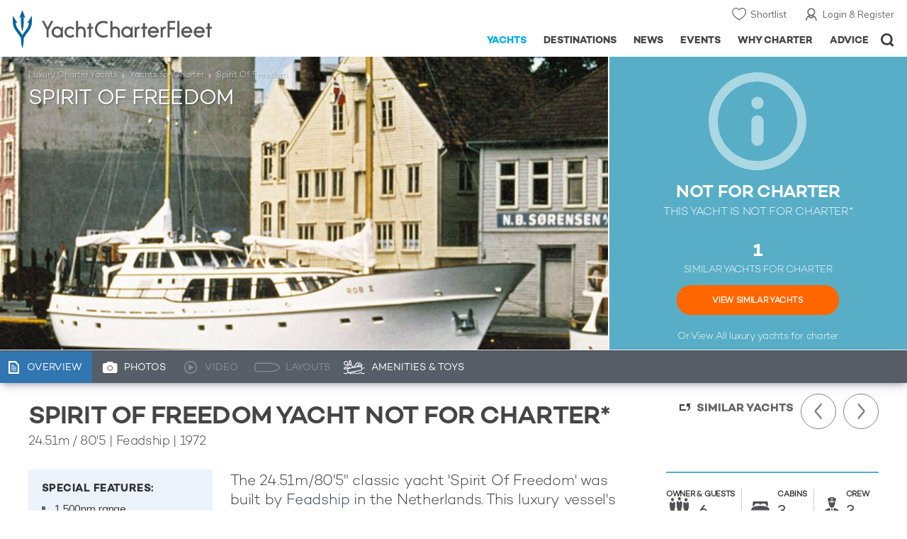

--- FILE ---
content_type: text/html; charset=UTF-8
request_url: https://www.yachtcharterfleet.com/luxury-charter-yacht-51635/spirit-of-freedom.htm
body_size: 13501
content:
<!DOCTYPE html>
<html class="no-js " lang="en" xml:lang="en">


<head><link rel="preconnect" href="https://a.yachtcharterfleet.com/" /><link rel="dns-prefetch" href="https://a.yachtcharterfleet.com/" />
    <meta http-equiv="Content-Type" content="text/html; charset=utf-8">

                <title>SPIRIT OF FREEDOM Yacht - Feadship</title>        <meta name="description" content="SPIRIT OF FREEDOM is a 25m luxury motor/sailer super yacht built by Feadship. View similar yachts for Charter around the world" />        <meta name="keywords" content="spirit of freedom, yacht charter, feadship luxury motor/sailer yacht, yacht, charter, feadship, luxury, motor/sailer" />
        
<link rel="apple-touch-icon" sizes="180x180" href="/resources/bookmark-icons/apple-touch-icon.png"/>
<link rel="icon" type="image/png" sizes="32x32" href="/resources/bookmark-icons/favicon-32x32.png"/>
<link rel="icon" type="image/png" sizes="16x16" href="/resources/bookmark-icons/favicon-16x16.png"/>
<link rel="manifest" href="/resources/bookmark-icons/site.webmanifest"/>
<link rel="mask-icon" href="/resources/bookmark-icons/safari-pinned-tab.svg" color="#5bbad5"/>
<link rel="shortcut icon" href="/resources/bookmark-icons/favicon.ico"/>
<meta name="apple-mobile-web-app-title" content="YachtCharterFleet"/>
<meta name="application-name" content="YachtCharterFleet"/>
<meta name="msapplication-TileColor" content="#0564a0"/>
<meta name="msapplication-config" content="/resources/bookmark-icons/browserconfig.xml"/>
<meta name="theme-color" content="#0564a0"/>

<meta http-equiv="X-UA-Compatible" content="IE=edge" /><meta name="document-class" content="Completed"/>
<meta name="google-site-verification" content="mDsn-csD0r9F1GOC499_Y6Guu3UOXoLp2MNdeBGbV8o" />

<link rel="canonical" href="https://www.yachtcharterfleet.com/luxury-charter-yacht-51635/spirit-of-freedom.htm" />
    <meta property="og:type" content="yacht" />
    <meta property="og:title" content="SPIRIT OF FREEDOM Yacht - Feadship" />
    <meta property="og:description" content="SPIRIT OF FREEDOM is a 25m luxury motor/sailer super yacht built by Feadship. View similar yachts for Charter around the world" />
    <meta property="og:image" content="https://image.yachtcharterfleet.com/w1200/h630/qh/ca/kbc348959/vessel/resource/428539.jpg" />
    <meta property="og:site_name" content="YachtCharterFleet" />

<link rel="preconnect" href="https://fonts.googleapis.com">
<link rel="preconnect" href="https://fonts.gstatic.com" crossorigin>
<link href="https://fonts.googleapis.com/css2?family=Mulish:ital,wght@0,200..1000;1,200..1000&display=swap" rel="stylesheet">

<link rel="stylesheet" href="https://use.typekit.net/ogf4rbi.css">

<script type="text/javascript">
    //IE11 Support
    //passive scroll support
    var supportsPassive = false;
    try {
        var opts = Object.defineProperty({}, 'passive', {
            get: function() {
                supportsPassive = true;
            }
        });
        window.addEventListener("testPassive", null, opts);
        window.removeEventListener("testPassive", null, opts);
    } catch (e) {}
</script>

<script>(function(w,d,u){w.readyQ=[];w.bindReadyQ=[];function p(x,y){if(x=="ready"){w.bindReadyQ.push(y);}else{w.readyQ.push(x);}};var a={ready:p,bind:p};w.$=w.jQuery=function(f){if(f===d||f===u){return a}else{p(f)}}})(window,document)</script>

<script type="text/javascript">
    if(!tick) {var tick = function(){};}
</script>

<noscript>
    <style>
        html .slider-loading-slide {display:block;}
    </style>
</noscript>

    <script>
        (function(a, b, c, d, e, f){
            b[d]=b[d]||function(){
                (b[d].q=b[d].q||[]).push(arguments)
            };
            e=a.createElement('script'), f=a.getElementsByTagName('script')[0];
            e.async=1; e.src=c; e.id='dfa-script';
            f.parentNode.insertBefore(e,f)
        })(document, window, '//a.yachtcharterfleet.com/dfa.js?v=695cd10a', 'dfa');
        dfa('setPageDataX', 'PzI/[base64]');
        dfa('trackPageview');
        dfa('associateGa', 'G-1D0RK6H8FJ');

    </script>


        

    <!-- Google tag (gtag.js) universal analytics -->
    <script async="" src="https://www.googletagmanager.com/gtag/js?id=G-1D0RK6H8FJ"></script>
    <script>
        window.dataLayer = window.dataLayer || [];
        function gtag(){dataLayer.push(arguments);}
        gtag('js', new Date());

        gtag('config', 'G-1D0RK6H8FJ');
    </script>

    <!-- Google tag (gtag.js) ga4 analytics -->
    <script async src="https://www.googletagmanager.com/gtag/js?id=UA-40607169-1"></script>
    <script>
        window.dataLayer = window.dataLayer || [];
        function gtag(){dataLayer.push(arguments);}
        gtag('js', new Date());

        gtag('config', 'UA-40607169-1');
    </script>

        <link rel="preconnect" href="https://static.hotjar.com" />
    <link rel="dns-prefetch" href="https://static.hotjar.com" />
    <script>
        (function(h,o,t,j,a,r){
            h.hj=h.hj||function(){(h.hj.q=h.hj.q||[]).push(arguments)};
            h._hjSettings={hjid:1579920,hjsv:6};
            a=o.getElementsByTagName('head')[0];
            r=o.createElement('script');r.async=1;
            r.src=t+h._hjSettings.hjid+j+h._hjSettings.hjsv;
            a.appendChild(r);
        })(window,document,'https://static.hotjar.com/c/hotjar-','.js?sv=');
    </script>

    <!-- Facebook Pixel Code -->
    <script>
        !function(f,b,e,v,n,t,s)
        {if(f.fbq)return;n=f.fbq=function(){n.callMethod?
            n.callMethod.apply(n,arguments):n.queue.push(arguments)};
            if(!f._fbq)f._fbq=n;n.push=n;n.loaded=!0;n.version='2.0';
            n.queue=[];t=b.createElement(e);t.async=!0;
            t.src=v;s=b.getElementsByTagName(e)[0];
            s.parentNode.insertBefore(t,s)}(window, document,'script',
            'https://connect.facebook.net/en_US/fbevents.js');
        fbq('init', '3033495343347327');
        fbq('track', 'PageView');
    </script>
    <noscript><img height="1" width="1" style="display:none"
                   src="https://www.facebook.com/tr?id=3033495343347327&ev=PageView&noscript=1"
        /></noscript>
    <!-- End Facebook Pixel Code -->


<meta name="viewport" content="width=device-width, maximum-scale=1.0" />

    <script type="application/ld+json">{
    "@context": "http:\/\/schema.org",
    "@type": "BreadcrumbList",
    "itemListElement": [
        {
            "@type": "ListItem",
            "position": 1,
            "item": {
                "@id": "https:\/\/www.yachtcharterfleet.com\/",
                "name": "Home"
            }
        },
        {
            "@type": "ListItem",
            "position": 2,
            "item": {
                "@id": "https:\/\/www.yachtcharterfleet.com\/charter",
                "name": "Luxury Charter Yachts"
            }
        },
        {
            "@type": "ListItem",
            "position": 3,
            "item": {
                "@id": "https:\/\/www.yachtcharterfleet.com\/luxury-charter-yacht-51635\/Spirit Of Freedom.htm",
                "name": "Spirit Of Freedom"
            }
        }
    ]
}</script>

        
<link rel="preload" as="style" href="/asset/695cd10a/1477591398.css"/>
<link rel="stylesheet" type="text/css" media="all" href="/asset/695cd10a/1477591398.css"/>
        





<script type="application/ld+json">
    [
        {
            "@context": "https://schema.org",
            "@type": "SiteNavigationElement",
            "name": "Why Charter",
            "url": "/why-charter.htm"
        },
        {
            "@context": "https://schema.org",
            "@type": "SiteNavigationElement",
            "name": "Yachts",
            "url": "/charter"
        },
        {
            "@context": "https://schema.org",
            "@type": "SiteNavigationElement",
            "name": "Destinations",
            "url": "/destination"
        },
        {
            "@context": "https://schema.org",
            "@type": "SiteNavigationElement",
            "name": "News",
            "url": "/news"
        },
        {
            "@context": "https://schema.org",
            "@type": "SiteNavigationElement",
            "name": "Events",
            "url": "/events"
        },
        {
            "@context": "https://schema.org",
            "@type": "SiteNavigationElement",
            "name": "Advice",
            "url": "/advice"
        }
    ]
</script>

            

    


        

<script type="application/json" class="jsAssetLoad" data-library="lightgallery">{"css":["\/asset\/695cd10a\/762197592.css"]}</script>

<script type="application/json" class="jsAssetLoad" data-library="colorbox">{"css":["\/asset\/695cd10a\/2891493887.css"]}</script>

<script type="application/json" class="jsAssetLoad" data-library="before_after_slider">{"css":["\/asset\/695cd10a\/958080022.css"]}</script>

<script type="application/json" class="jsAssetLoad" data-library="cookielaw">{"css":["\/asset\/695cd10a\/4158237126.css"]}</script>

<script type="application/json" class="jsAssetLoad" data-library="sitesearch">{"css":["\/asset\/695cd10a\/3472957750.css"]}</script>

<script type="application/json" class="jsAssetLoad" data-library="chat">{"css":["\/asset\/695cd10a\/757968018.css"]}</script>

<script type="application/json" class="jsAssetLoad" data-library="contact_broker">{"css":["\/asset\/695cd10a\/3283996539.css"]}</script>
<script type="application/json" class="jsAssetLoad" data-library="jqueryui">{"css":["\/asset\/695cd10a\/1050707687.css"]}</script>
<script type="application/json" class="jsAssetLoad" data-library="datePicker">{"css":["\/asset\/695cd10a\/54479121.css"]}</script>
<script type="application/json" class="jsAssetLoad" data-library="dateRangeFromToPickers">{"css":["\/asset\/695cd10a\/2597170146.css"]}</script>
    

        <link rel="preload" as="style" href="/asset/695cd10a/2502827463.css"/>
    <link rel="stylesheet" type="text/css" media="all" href="/asset/695cd10a/2502827463.css"/>

    
    <link rel="stylesheet" href="/asset/695cd10a/2536852456.css" media="print" onload="this.media='all'" /><noscript><link rel="stylesheet" href="/asset/695cd10a/2536852456.css" /></noscript>
    
    <link rel="stylesheet" href="/asset/695cd10a/953030657.css" media="print" onload="this.media='all'" /><noscript><link rel="stylesheet" href="/asset/695cd10a/953030657.css" /></noscript>
</head>

<body ontouchstart="" class=" ">
            <!-- www Google Tag Manager (noscript) -->
        <noscript><iframe src="https://www.googletagmanager.com/ns.html?id=GTM-PKNHXSD"
                          height="0" width="0" style="display:none;visibility:hidden"></iframe></noscript>
        <!-- End Google Tag Manager (noscript) -->
    
    <div class="hide ie11-message jsIE11Message">
        <p>Please use a modern browser to view this website. Some elements might not work as expected when using Internet Explorer.</p>
    </div>
    <script>
        var ie11 = false;
        if (window.document.documentMode) {
            ie11 = true;

            const ie11Message = document.querySelector(".jsIE11Message");
            ie11Message.classList.remove("hide");

            const body = document.querySelector("body");
            body.classList.add("is-ie11");
        }
    </script>
        
    <div class="overlay" style="display: none">
        <div class="overlayLoader"></div>
        <div class="overlayLoader-logo"></div>
    </div>

    <div class="search-overlay" style="display: none"></div>

    <div class="overlay-menu">
    <div class="top">
        <a href="/" class="home">Home</a>
        <a href="#" class="close">X</a>
    </div>
    <ul class="menu-list">
        <li>
            <a class="whyCharter" href="/why-charter.htm">Why Charter</a>
            <button class="subnav-toggler" aria-controls="why-charter-drop" aria-label="Show">
                <div class="circle-plus closed">
                    <div class="circle">
                        <div class="horizontal"></div>
                        <div class="vertical"></div>
                    </div>
                </div>
            </button>
            <ul id="why-charter-drop">
                <li><a href="/why-charter.htm">Landing Page</a></li>
                <li><a href="/yacht-charter-vacation-types">Luxury Yacht Vacation Types</a></li>
                <li><a href="/corporate-yacht-charter">Corporate Yacht Charter</a></li>
                <li><a href="/tailor-made-luxury-yacht-vacations.htm">Tailor Made Vacations</a></li>
                <li><a href="/luxury-explorer-vacations.htm">Luxury Exploration Vacations</a></li>
                <li><a href="/why-charter.htm">View More</a></li>
            </ul>
        </li>
        <li>
            <a class="charterYachts" href="/charter">Yachts</a>
            <button class="subnav-toggler" aria-controls="yachts-drop" aria-label="Show">
                <div class="circle-plus closed">
                    <div class="circle">
                        <div class="horizontal"></div>
                        <div class="vertical"></div>
                    </div>
                </div>
            </button>
            <ul id="yachts-drop">
                <li><a href="/charter">Landing Page</a></li>
                <li><a href="/charter/superyachts-for-charter">View All 4187</a></li>
                <li>
                    <a href="/charter/yacht-type">Filter By Type</a>
                    <ul class="yacht-types-menu">
                        <li><a class="motor" href="/motor-yacht-charter-fleet.htm"><span>Motor Yachts</span></a></li>
                        <li><a class="sailing" href="/sailing-yacht-charter-fleet.htm"><span>Sailing Yachts</span></a></li>
                        <li><a class="classic" href="/classic-yacht-charter-fleet.htm"><span>Classic Yachts</span></a></li>
                        <li><a class="catamarans" href="/catamaran-yacht-charter-fleet.htm"><span>Catamaran Yachts</span></a></li>
                    </ul>
                </li>
                <li><a href="/charter/destination">Filter By Destination</a></li>
                <li><a href="/charter">More Filters</a></li>
                <li><a href="/yacht-reviews/">Latest Reviews</a></li>
                <li><a href="/yachts/charter-special-offers.htm">Charter Special Offers</a></li>
            </ul>
        </li>
        <li>
            <a class="destnationsLink" href="/destination">Destinations</a>
            <button class="subnav-toggler" aria-controls="destinations-drop" aria-label="Show">
                <div class="circle-plus closed">
                    <div class="circle">
                        <div class="horizontal"></div>
                        <div class="vertical"></div>
                    </div>
                </div>
            </button>
            <ul id="destinations-drop">
                <li><a href="/destination/a-z">Destination Guides</a></li>
                <li><a href="/destination/inspiration">Inspiration &amp; Features</a></li>
                <li>
                    <a href="/charter/destination">Yachts by Destination</a>
                    <ul>
                        <li><a href="/mediterranean-yacht-charters-1548.htm">Mediterranean Charter Yachts</a></li>
                        <li><a href="/france-yacht-charters-1526.htm">France Charter Yachts</a></li>
                        <li><a href="/italy-yacht-charters-1525.htm">Italy  Charter Yachts</a></li>
                        <li><a href="/croatia-yacht-charters-410.htm">Croatia  Charter Yachts</a></li>
                        <li><a href="/greece-yacht-charters-672.htm">Greece Charter Yachts</a></li>
                        <li><a href="/turkey-yacht-charters-409.htm">Turkey Charter Yachts</a></li>
                        <li><a href="/bahamas-yacht-charters-679.htm">Bahamas Charter Yachts</a></li>
                        <li><a href="/caribbean-yacht-charters-1.htm">Caribbean Charter Yachts</a></li>
                        <li><a href="/australia-yacht-charters-523.htm">Australia Charter Yachts</a></li>
                        <li><a href="/thailand-yacht-charters-502.htm">Thailand Charter Yachts</a></li>
                        <li><a href="/dubai-yacht-charters-1249.htm">Dubai Charter Yachts</a></li>
                    </ul>
                </li>
            </ul>
        </li>
        <li>
            <a class="newsLink" href="/news">News</a>
            <button class="subnav-toggler" aria-controls="news-drop" aria-label="Show">
                <div class="circle-plus closed">
                    <div class="circle">
                        <div class="horizontal"></div>
                        <div class="vertical"></div>
                    </div>
                </div>
            </button>
            <ul id="news-drop">
                <li><a href="/news">All News</a></li>
                <li><a href="/news/destination">Destination News</a></li>
                <li><a href="/news/new-to-fleet">New To Fleet</a></li>
                <li><a href="/news/fleet-updates">Charter Fleet Updates</a></li>
                <li><a href="/news/offers-and-last-minute">Special Offers</a></li>
                <li><a href="/news/industry">Industry News</a></li>
                <li><a href="/news/events">Event News</a></li>
            </ul>
        </li>
        <li>
            <a class="eventsLink" href="/events">Events</a>
            <button class="subnav-toggler" aria-controls="events-drop" aria-label="Show">
                <div class="circle-plus closed">
                    <div class="circle">
                        <div class="horizontal"></div>
                        <div class="vertical"></div>
                    </div>
                </div>
            </button>
            <ul id="events-drop">
                <li><a href="/events">All Events</a></li>
                <li><a href="/events/yacht-shows">Yacht Shows</a></li>
                <li><a href="/events/sporting">Sporting</a></li>
                <li><a href="/events/corporate-charter">Corporate Charter</a></li>
            </ul>
        </li>
        <li class="last-big-link">
            <a class="adviceLink" href="/advice">Advice</a>
            <button class="subnav-toggler" aria-controls="advice-drop" aria-label="Show">
                <div class="circle-plus closed">
                    <div class="circle">
                        <div class="horizontal"></div>
                        <div class="vertical"></div>
                    </div>
                </div>
            </button>
            <ul id="advice-drop">
                <li><a href="/advice">Landing Page</a></li>
                <li><a href="/advice/find-yacht-broker.htm">Finding a Yacht Broker</a></li>
                <li><a href="/advice/charter-preferences">Charter Preferences</a></li>
                <li><a href="/advice/advice.htm">Questions &amp; Answers</a></li>
            </ul>
        </li>

        <li class="small-link"><a class="aboutUs" href="/about">About Us</a></li>
        <li class="small-link"><a class="aboutUs" href="/about/add-my-yacht.htm">Add my yacht</a></li>
        <li class="small-link"><a class="contactUs" href="/contact/contact-us.htm">Contact Us</a></li>
        <li class="small-link"><a class="myAccountLink" href="/my-account">My Account</a></li>

                            </ul>
</div>

            <header class="header show-for-small-only">
    <nav class="top-bar" data-topbar="data-topbar">
        <div class="top-bar-section">
            <a href="/" class="logo">
                <img src="/resources/images/logo-white.svg" width="200" height="38" alt="Yacht Charter Fleet" />
            </a>
        </div>
        <div class="right-small headerOptions">
            <a class="overlay-menu-toggle navigation" href="#">
                <img src="/resources/images/ico_nav.svg" alt="Navigation" width="18" height="18" />
            </a>
            <a href="#headerSearch" class="header-search" id="jsSearchToggle"><img width="18" height="18" src="/resources/images/ico_search.svg" alt="Search" /></a>
        </div>
    </nav>
</header>

<header id="header" class="hide-for-small-only">
    <div class="headerInner">
        <a class="logo" href="/" title="Back to Homepage">
            <span>YachtCharterFleet.com</span> - Luxury yacht charter boats
        </a>
        <div class="additional-nav">
            <a class="myaccount" href="/my-account">Login &amp; Register</a>
            <a class="shorlist-yachts" href="/yachts/yacht-shortlist.htm">Shortlist</a>
        </div>
        <nav>
            <ul class="navigation">
                <li class="global-yacht-search">
                    <div class="site-search">
                        <a class="header-search-icon" href="#">Open/Close Search</a>
                    </div>
                </li>
                <li><a href="/advice" >Advice</a></li>
                <li><a itemprop="url" href="/why-charter.htm" >Why Charter</a></li>
                <li><a href="/events" >Events</a></li>
                <li><a href="/news" >News</a></li>
                <li><a href="/destination" >Destinations</a></li>
                <!--<li><a href="/charter" >Yachts</a></li>-->
                <!--tmp link -->
                <li><a href="/charter" class="active">Yachts</a></li>
            </ul>
        </nav>
    </div>

</header>    
                                                        

    
    
    
            



<div class="headerButtonContainer a-b-slider-test-a show-for-small">

                            <a class="headerBackButton" href="/charter/superyachts-for-charter">Similar Yachts</a>
                <a class="shortlistButton compare" href="/yachts/yacht-shortlist.htm">
            View Shortlist
            <span></span>
        </a>
    </div>

    <div class="a-b-slider-test-a jsPhotoContainer photoContainer smaller-equaliser nonCharter" data-equalizer="" data-equalize-on="medium">
        
            <div data-smaller-equaliser-watch="yacht-main-photos">
                
                                                                
                        <div class="swiper-container mobile-banner-slider link-to-images bullets-over-images bullets-over-image"
                             data-small-only=""
                             data-slides-to-show="1"
                             data-no-peeking="t"
                             data-dots-enabled-small=""
                             data-swiper-lazy=""
                             data-free-mode-disabled=""
                             data-dots-only="">
                            <div class="swiper-wrapper jsMoveSliderImagesHere">
                                                                <div class="swiper-slide main-image ">
                                    <div class="overviewPhoto camo">
                                                                                
                                                                                                                                                                                                                                                                                                                                                                                                        
                                                                                                                                                                                                                                                                                                                                                                                                                                                                                                                                                                    
                                                    
                                                                                                                                                                <a href="https://image.yachtcharterfleet.com/w1200/h779/qh/ca/k161cd70d/vessel/resource/428539/charter-spirit-of-freedom-yacht-1.jpg" class="lightbox" data-exThumbImage="https://image.yachtcharterfleet.com/w400/h400/qh/ca/ow-1,d-1/k99acaffd/vessel/resource/428539/charter-spirit-of-freedom-yacht-1.jpg">
                                                            <picture>
                                                                <source srcset="https://image.yachtcharterfleet.com/w1277/h618/qh/ca/m2/k85c4dbd6/vessel/resource/428539/charter-spirit-of-freedom-yacht.jpg" media="(min-width: 641px)" />
                                                                <source srcset="https://image.yachtcharterfleet.com/w640/h367/qh/ca/ow-1/k254dea4e/vessel/resource/428539/charter-spirit-of-freedom-yacht.jpg" media="(max-width: 640px)" />
                                                                <img alt="Spirit Of Freedom Charter Yacht" data-name="Spirit Of Freedom Charter Yacht" src="https://image.yachtcharterfleet.com/w1277/h618/qh/ca/m2/k85c4dbd6/vessel/resource/428539/charter-spirit-of-freedom-yacht.jpg" id="overview_image" class="js_compare_image" />
                                                            </picture>
                                                        </a>
                                                                                                                                                                                                                                                                    </div>
                                </div>
                                                                <div class="jsReplaceSlidesHereForMobile additional-images">
                                    
                                                                            <div class="site-similar-yacht not-for-charter">
                                                                                        <div class="similar-yacht-container">
                                                <p class="intro-heading">
                                                    <span class="mobile-icon"></span>NOT FOR CHARTER<span class="show-for-small">*</span>
                                                </p>
                                                <p class="sub-heading hide-for-small">
                                                    This Yacht is not for Charter*
                                                </p>
                                                                                                    <p class="count">
                                                        1
                                                    </p>
                                                    <p class="what">SIMILAR YACHTS FOR CHARTER</p>
                                                    <p class="link">
                                                        <a href="/neo-classic-yacht-charter-fleet.htm?vessel_type_id=3&amp;length_from=23.75&amp;length_to=26.25&amp;classic_yacht=t&amp;vessel_length_id=1">View Similar Yachts</a>
                                                    </p>
                                                                                                <p class="all-yachts">Or View All <a href="/">luxury yachts for charter</a> </p>
                                            </div>
                                        </div>
                                                                    </div>
                            </div>
                        </div>

                    
                <div class="overlay-images-wrap">
                    <div class="row collapse yacht-row rowBottomNone">
                        <div class="small-12 columns">
                            <ul class="breadcrumb shortenCrumbs">
                                <li><a href="/charter">Luxury Charter Yachts</a></li>
                                <li>
                                    <a href=""> Yachts for Charter</a>
                                </li>
                                <li>Spirit Of Freedom</li>
                            </ul>
                            <p class="name"><em>Spirit Of Freedom</em></p>
                                                    </div>
                    </div>

                </div>
                            </div>
        
                    
                            <a class="additionalLargeNavigation next" title="Next Yacht" href="/luxury-charter-yacht-49589/spirit-of-the-sea.htm">Next Yacht</a>
                                        <a class="additionalLargeNavigation back" title="Previous Yacht" href="/luxury-charter-yacht-50889/spellbound.htm">Previous Yacht</a>
            
        



    </div>
    
    <div class="yacht-tabs-holder">
        <div class="yacht-tabs-wrap">
        	            <div class="row collapse yacht-row rowBottomNone">
                <div class="small-12 columns">
                    <ul class="yacht-tabs" id="yacht-tabs">
                        <li class="yacht-overview">
                            <a href="/luxury-charter-yacht-51635/spirit-of-freedom.htm" class="active"><span>Overview</span></a>
                        </li>
                        <li class="yacht-photos">
                                                                                        <a  href="/luxury-charter-yacht-51635/spirit-of-freedom-photos.htm"><span>Photos</span></a>
                                                    </li>
                        <li class="videos">
                                                                                        <div class="inactive" id="showYachtVideoTab"><span>Video</span></div>
                                                    </li>
                        <li class="layouts">
                                                                                        <div class="inactive"><span>Layouts</span></div>
                                                    </li>
                        <li class="amenities">
                            <a href="/luxury-charter-yacht-51635/spirit-of-freedom.htm#amenities-and-toys" class="jsScrollToAnchor"><span>Amenities &amp; Toys</span></a>
                        </li>
                                                                                                                                                                            </ul>
                    <div class="right-nav">
                                                    <div class="container-right-nav"></div>
                                            </div>
                </div>
            </div>

        </div>
    </div>
        <div class="content-wrap blue-yacht noneCharter ">
            <div class="row   collapse yacht-row">
                <div class="small-12 columns ">
                    
            
<div class="content-container-large position-relative">

    <div class="content-wrapper">
        <div class="content yacht-container">

                                                <div class="table-row yacht-container">
            <div class="cell">
                <div class="pageContentSection">
                    <div class="row">
                        <div class="small-12 columns"><h1>SPIRIT OF FREEDOM yacht NOT for charter*</h1>
                            <h2>
                                                                    <span class="pref pref-length-m active">24.51m</span>&nbsp;/&nbsp;<span class="pref pref-length-f">80'5</span>
                                                                 | 
                                                                                                                                                        Feadship
                                                                                                                                                                                         |
                                                                    1972                                                                                             </h2>
                                                            <div class="show-for-small">
                                                                            <div class="quick-view">
                                            <ul class="accomodation">
                                                                                                    <li class="guests owner">
                                                        <p class="heading"><span class="show-for-largeMedium-up">Owner &amp; </span>Guests</p>
                                                        <p class="number">6</p>
                                                    </li>
                                                                                                                                                    <li class="cabins">
                                                        <p class="heading">Cabins</p>
                                                        <p class="number">3</p>
                                                    </li>
                                                                                                                                                    <li class="crew">
                                                        <p class="heading">Crew</p>
                                                        <p class="number">3</p>
                                                    </li>
                                                                                            </ul>
                                                                                    </div>
                                                                    </div>
                                <div class="additional-images show-for-small">
                                                                            <div class="site-similar-yacht not-for-charter">
                                                                                        <div class="similar-yacht-container">
                                                <p class="intro-heading">
                                                    <span class="mobile-icon"></span>NOT FOR CHARTER<span class="show-for-small">*</span>
                                                </p>
                                                <p class="sub-heading hide-for-small">
                                                    This Yacht is not for Charter*
                                                </p>
                                                                                                    <p class="count">
                                                        1
                                                    </p>
                                                    <p class="what">SIMILAR YACHTS FOR CHARTER</p>
                                                    <p class="link">
                                                        <a href="/neo-classic-yacht-charter-fleet.htm?vessel_type_id=3&amp;length_from=23.75&amp;length_to=26.25&amp;classic_yacht=t&amp;vessel_length_id=1">View Similar Yachts</a>
                                                    </p>
                                                                                                <p class="all-yachts">Or View All <a href="/">luxury yachts for charter</a> </p>
                                            </div>
                                        </div>
                                                                    </div>
                                                    </div>
                    </div>
                </div>
            </div>
            <div class="cell rhs yacht-rhs">
                                    <div class="sidebarSection yacht-navigation-container not-charter">

                        <ul class="yacht-navigation">
                                                            <li class="next"><a href="/luxury-charter-yacht-49589/spirit-of-the-sea.htm">Next Yacht</a></li>
                                                                                        <li class="previous"><a href="/luxury-charter-yacht-50889/spellbound.htm">Previous Yacht</a></li>
                                                    </ul>

                        <a class="back-to-results" href="/neo-classic-yacht-charter-fleet.htm?vessel_type_id=3&amp;length_from=23.75&amp;length_to=26.25&amp;classic_yacht=t&amp;vessel_length_id=1">Similar Yachts</a>
                    </div>
                            </div>
        </div>
    
            
            <div class="table-row">
                <div class="cell">
                    <div class="pageContentSection">
                        <div class="row">
                            <div class="small-12 columns">

                                                                                                        
<div class="row hello">
    <div class="columns">
        
        <div class="row">
            <div class="columns small-12 yacht-copy">

                <div class="yacht-detail-row">
                	                        <div class="column-left">
                        	<div class="additionalDetails">
    <div class="additional-details-container">
        <div class="bullet-points">
                        <p>Special Features:</p>
                            <ul><li>1,500nm range</li><li>Lloyds Register  classification</li><li>Sleeps 6 overnight</li></ul>
                    </div>

            </div>
</div>                        </div>
                                        <div class="column-right">
                        <div class="read-more" data-read-more-global="" data-height-limit="550" data-sm-height-limit="185" data-s-height-limit="120">
                                        				    <p class="yacht-intro">
    The 24.51m/80'5" classic yacht 'Spirit Of Freedom' was built by <a href="/feadship-charter-yachts-1458.htm">Feadship</a> in the Netherlands. This luxury vessel's exterior design is the work of H. Lemstra.
</p>


<p></p>

    <h4>Guest Accommodation</h4>
    <p>Spirit Of Freedom has been designed to comfortably accommodate up to 6 guests in 3 suites. She is also capable of carrying up to 3 crew onboard to ensure a relaxed luxury yacht experience.</p>


    <h4>Range &amp; Performance</h4>
    <p> Spirit Of Freedom is built with a steel hull and aluminium superstructure, with teak decks. Powered by 1 x diesel Caterpillar (D353) 535hp engines, she comfortably cruises at 11 knots, reaches a maximum speed of 12 knots with a range of up to 1,500 nautical miles from her 7,500 litre fuel tanks at 11 knots.   Her water tanks store around 3,500 Litres of fresh water. She was built to Lloyds Register  classification society rules.</p>


                                                    </div>
                    </div>
                </div>
            </div>
        </div>
        


        <div class="show-for-small">
            <a class="mobile-link-item link-photos" href="/luxury-charter-yacht-51635/spirit-of-freedom-photos.htm">
                Photo Gallery
            </a>

            <a class="mobile-link-item link-specifications jsAccordion" data-toggle-class="mobile-content-specifications">
                Specifications
            </a>
            <div class="hide mobile-content-specifications accordion-item">
                <div class="specification-container">
    <table class="minimal-style">
        <tr>
            <td width="145" class="title">Length</td>
            <td class="js_compare_length extra-large-copy">
                                    <span class="pref pref-length-m active">24.51m</span>&nbsp;/&nbsp;<span class="pref pref-length-f">80'5</span>
                            </td>
        </tr>
        <tr>
            <td class="title">Beam</td>
            <td>
                                  <span class="pref pref-length-m active">5.7m</span>&nbsp;/&nbsp;<span class="pref pref-length-f">18'8</span>
                            </td>
        </tr>
        <tr>
            <td class="title">Draft</td>
            <td>
                                    <span class="pref pref-length-m active">2.1m</span>&nbsp;/&nbsp;<span class="pref pref-length-f">6'11</span>
                            </td>
        </tr>
                    <tr>
                <td class="title">Gross Tonnage</td>
                <td class="larger-copy">
                    95 GT
                </td>
            </tr>
                <tr>
            <td class="title">Cruising Speed</td>
            <td class="larger-copy">
                                    11   Knots
                            </td>
        </tr>
        <tr>
            <td class="title">Built</td>
            <td>
                                    <div class="larger-copy">1972</div>                             </td>
        </tr>
        <tr>
            <td class="title">Builder</td>
            <td class="js_compare_builder">
                                                                            <a href="/feadship-charter-yachts-1458.htm">Feadship</a>                    <span style="display:none;" data-mobile="f" itemprop="manufacturer">
                        Feadship                    </span>
                            </td>
        </tr>
        <tr>
            <td class="title">Model</td>
            <td>
                                    Custom
                            </td>
        </tr>

                    <tr>
                <td class="title">Exterior Designer</td>
                <td>
                                            H. Lemstra                                    </td>
            </tr>
        
            </table>
</div>
            </div>
        </div>

                    <div class="row">
                <div class="columns" style="padding-top:15px;">
                    <h4>*Charter Spirit Of Freedom Motor/Sailer Yacht</h4>
                    <p>Motor/Sailer yacht Spirit Of Freedom is currently not believed to be available for private Charter. To <a href="/neo-classic-yacht-charter-fleet.htm?vessel_type_id=3&amp;length_from=23.75&amp;length_to=26.25&amp;classic_yacht=t&amp;vessel_length_id=1">view similar yachts for charter</a>, or contact your <a href="/yacht-charter-broker">Yacht Charter Broker</a> for information about renting a luxury charter yacht. </p>
                    <div class="not-for-charter-contact-block">
                        <div class="icon"><div class="image">&nbsp;</div></div>
                        <div class="copy">
                            <p class="title">Spirit Of Freedom Yacht Owner, Captain or marketing company</p>
                            <p class="info">'Yacht Charter Fleet' is a free information service, if your yacht is available for charter please contact us with details and photos and we will update our records.</p>
                        </div>
                        <div class="btn-wrap"><a id="js_contact_us_link" href="/about/yacht-media-supply.htm?vessel_id=23064">Contact Us</a></div>
                        
                        <input type="hidden" name="contact_us" id="js_contact_us" value="mailto:listings@yachtcharterfleet.com?subject=Spirit Of Freedom-yacht-available-for-charter" />
                        <script>
                            jQuery(function(){
                                $('#js_contact_us_link').attr('href',$('#js_contact_us').val());
                            });
                        </script>
                    </div>
                </div>
            </div>
        
                
                    <div class="row hide-for-small photo-block">
                <div class="columns">
                    <hr class="dividerSM" />
                    <div class="overview-additional-photos">
                    	                        <p class="section-heading">
                            <strong>Spirit Of Freedom</strong> Photos
                        </p>
                                                <div class="gallery-link">
                            <a href="#" id="jsOpenGallery">View Photo Gallery</a>
                        </div>
                    </div>
                </div>
            </div>
        
                
        
        
        
        	</div>
</div>
                                
                                
                            </div>
                        </div>
                    </div>
                    <div class="row marginBNone padding-top-20">
    <div class="small-12 columns">
        <p>NOTE to <a target="_blank" href="/about/homeland-security">U.S. Customs &amp; Border Protection</a></p>

                    <div data-read-more-global="" data-height-limit="200" data-s-height-limit="100" data-readmore-text="Show More">
                <small class="disclaimer">Disclaimer<br />
                    The luxury motor/sailer yacht Spirit Of Freedom is displayed on this page merely for informational purposes and she is not necessarily available for yacht charter or for sale, nor is she represented or marketed in anyway by Trident Media Ltd. This document is not contractual. The yacht particulars displayed in the results above are displayed in good faith and whilst believed to be correct are not guaranteed, please check with your yacht charter broker. Trident Media Ltd does not warrant or assume any legal liability or responsibility for the accuracy, completeness, or usefulness of any information and/or images displayed as they may not be current. All boat information is subject to change without prior notice and is without warranty.
                </small>
            </div>
        
            </div>
</div>
                </div>

                                    <div class="cell rhs yacht-rhs">
                        <div class="sidebarSection">
                            <div class="specification-container">
                                <div class="hide-for-small">
                                                                            <div class="quick-view">
                                            <ul class="accomodation">
                                                                                                    <li class="guests owner">
                                                        <p class="heading"><span class="show-for-largeMedium-up">Owner &amp; </span>Guests</p>
                                                        <p class="number">6</p>
                                                    </li>
                                                                                                                                                    <li class="cabins">
                                                        <p class="heading">Cabins</p>
                                                        <p class="number">3</p>
                                                    </li>
                                                                                                                                                    <li class="crew">
                                                        <p class="heading">Crew</p>
                                                        <p class="number">3</p>
                                                    </li>
                                                                                            </ul>
                                                                                    </div>
                                    
                                </div><div class="hide-for-small">
                                    <p class="section-heading">Specification</p>

                                    <p class="specification-header">
                                        M/S&nbsp;Spirit Of Freedom
                                    </p>

                                    <table class="minimal-style non-charter" data-length_in_metres="">
                                        <tr>
                                            <td class="title" width="145" >Length</td>
                                            <td>
                                                                                                    <span class="pref pref-length-m active">24.51m</span>&nbsp;/&nbsp;<span class="pref pref-length-f">80'5</span>
                                                                                            </td>
                                        </tr>
                                        <tr>
                                            <td class="title">Builder </td>
                                            <td>
                                                                                                                                                        <a href="/feadship-charter-yachts-1458.htm">
                                                        Feadship
                                                    </a>
                                                                                            </td>
                                        </tr>
                                                                                <tr>
                                            <td class="title">Exterior Designer</td>
                                            <td>
                                                                                                    H. Lemstra
                                                                                                                                                </td>
                                        </tr>
                                                                                                                        <tr>
                                            <td class="title">Built | Refit</td>
                                            <td>
                                                                                                    1972
                                                                                                                                                </td>
                                        </tr>

                                        <tr>
                                            <td class="title">Model</td>
                                            <td>
                                                                                                    Custom
                                                                                            </td>
                                        </tr>

                                        <tr>
                                            <td class="title">Beam</td>
                                            <td>
                                                                                                    <span class="pref pref-length-m active">5.7m</span>&nbsp;/&nbsp;<span class="pref pref-length-f">18'8</span>
                                                                                            </td>
                                        </tr>

                                                                                    <tr>
                                                <td class="title">Gross Tonnage </td>
                                                <td>
                                                                                                            95 GT
                                                                                                    </td>
                                            </tr>
                                        

                                        <tr>
                                            <td class="title">Draft</td>
                                            <td>
                                                                                                    <span class="pref pref-length-m active">2.1m</span>&nbsp;/&nbsp;<span class="pref pref-length-f">6'11</span>
                                                                                            </td>
                                        </tr>

                                        <tr>
                                            <td class="title">Cruising Speed</td>
                                            <td>
                                                                                                    11 Knots
                                                                                            </td>
                                        </tr>
                                        <tr>
                                            <td class="title">Top Speed</td>
                                            <td>
                                                                                                    12 Knots
                                                                                            </td>
                                        </tr>
                                    </table>
                                </div>

                            </div>

                            <div class="padding-top-20 block-full-width">
                                                            </div>
                        </div>
                    </div>
                            </div>

        </div>
    </div>

</div>



    
    
                </div>
            </div>
        </div>

    

    <div class="additional-content-container">
                                                                        <div class="hide-for-small">
                


<div class="additional-content a-b-slider-test-a ">
    <div class="content-container featured-yachts-container">

                                    
        <div class="row yacht-row">
            <div class="small-12 columns">
                                    <h3 class="main-title">SIMILAR LUXURY YACHTS FOR CHARTER</h3>
                            </div>
        </div>
        <div class="row yacht-row">
            <div class="small-12 medium-3 large-2 columns">
                <div class="featured-yachts-copy">
                                            <p>Here are a selection of superyachts which are similar to Spirit Of Freedom yacht which are believed to be available for charter. To view all similar luxury charter yachts click on the button below.</p>
                        <a href="/neo-classic-yacht-charter-fleet.htm?vessel_type_id=3&amp;length_from=23.75&amp;length_to=26.25&amp;classic_yacht=t&amp;vessel_length_id=1" class="buttonSquareM hide-for-small"><span>View all Similar Yachts</span> </a>
                                    </div>
            </div>
            <div class="small-12 medium-9 large-10 columns">
                                <div class="yacht-slideshow-container">
                    <div id="slideshow-container">
                        <div id="slider_featured" class="swiper-container arrows-on-image yacht-slideshow-3c yacht-slideshow similar-yachts-slider related-yachts-slider-a"                                 data-slides-to-show="4"
                                 data-arrows-only="t"
                                 data-slides-s="1"
                                 data-slides-sm="3"
                                 data-slides-m="4"
                                 data-small-peek-mobile=""
                                 data-space-between="10"
                                 data-slides-per-group="4">
                            <div class="swiper-wrapper row">
                                                                    
                                                                                                                                                    

                                                                        <div class="swiper-slide small-6 smallMedium-4 largeMedium-3 large-3 columns">
                                        <div class="slide-item" >
                                            <div class="slide-item-inner">

                                                
                                                <a href="/luxury-charter-yacht-44845/smart-spirit-1.htm" class="image-overlay yachtDetails jsFeaturedYachtSlider" data-id="vessel_44845">                                                        <img class="lazyload" data-src="https://image.yachtcharterfleet.com/w360/h206/qh/ca/od-1/k6bed9882/vessel/resource/3297596.jpg" alt="Smart Spirit 1 charter yacht" />
                                                        <noscript><img src="https://image.yachtcharterfleet.com/w360/h206/qh/ca/od-1/k6bed9882/vessel/resource/3297596.jpg" alt="Smart Spirit 1 charter yacht" /></noscript>                                                </a>
                                                <div class="details">
                                                    <h4><a href="/luxury-charter-yacht-44845/smart-spirit-1.htm">Smart Spirit 1</a></h4>
                                                    <p>
                                                        <span class="pref pref-length-m active">26m</span> | Aegean Yacht
                                                    </p>
                                                    <p>
                                                                                                                    from
                                                                                                                            $22,000
                                                                                                                         p/week
                                                        <sup>♦&#xFE0E;</sup>                                                    </p>
                                                </div>
                                            </div>
                                        </div>
                                    </div>
                                                            </div>
                        </div>
                    </div>
                </div>
            </div>
                    </div>
            </div>
</div>
            </div>
                    
        <div class="grey-block featured-wrap ">
        <div class="row center">
            <div class="small-12 columns">
                <p class="featured-title">As Featured In</p>

                                                <div class="swiper-container company-list ticker no-auto-init">
                    <div class="swiper-wrapper row">
                        <div class="swiper-slide">
                            <div class="company-wrap ny-times">
                                <div class="company" aria-label="NY Times" title="NY Times">

                                </div>
                            </div>
                        </div>
                        <div class="swiper-slide">
                            <div class="company-wrap conde-nast-traveler">
                                <div class="company" aria-label="Conde Nast Traveler" title="Conde Nast Traveler">

                                </div>
                            </div>
                        </div>
                        <div class="swiper-slide">
                            <div class="company-wrap washington-post">
                                <div class="company" aria-label="Washington Post" title="Washington Post">

                                </div>
                            </div>
                        </div>
                        <div class="swiper-slide">
                            <div class="company-wrap robb-report">
                                <div class="company" aria-label="Robb Report" title="Robb Report">
                                </div>
                            </div>
                        </div>
                        <div class="swiper-slide">
                            <div class="company-wrap gq">
                                <div class="company" aria-label="GQ" title="GQ">

                                </div>
                            </div>
                        </div>
                        <div class="swiper-slide">
                            <div class="company-wrap financial-times">
                                <div class="company" aria-label="Financial Times" title="Financial Times">

                                </div>
                            </div>
                        </div>
                        <div class="swiper-slide">
                            <div class="company-wrap harpers-bazaar">
                                <div class="company" aria-label="Harper's Bazaar" title="Harper's Bazaar">

                                </div>
                            </div>
                        </div>
                        <div class="swiper-slide">
                            <div class="company-wrap cnn">
                                <div class="company" aria-label="CNN" title="CNN">

                                </div>
                            </div>
                        </div>
                        <div class="swiper-slide">
                            <div class="company-wrap forbes">
                                <div class="company" aria-label="Forbes Magazine" title="Forbes Magazine">

                                </div>
                            </div>
                        </div>
                    </div>
                </div>
            </div>
        </div>
    </div>

    <div class="footer-2020">
        <div class="f-wrap">
            <div class="lhs">
                <div class="info-block">
                    <p class="title">The YachtCharterFleet Difference</p>
                    <p class="info">YachtCharterFleet makes it easy to find the yacht charter vacation that is right for you. We combine thousands of yacht listings with local destination information, sample itineraries and experiences to deliver the world's most comprehensive yacht charter website.</p>
                </div>
                <div class="contact-block">
                    <a class="plan" href="/contact/charter-enquiry">Plan My Charter</a>
                    <span class="or"> or </span>
                    <a class="contact" href="/contact/contact-us.htm">Contact us</a>
                    <ul class="contact-locations">
                        <li class="london">
                            <h5><a href="/contact/london">London</a></h5>
                            <a href="tel:+442080040342">+44 20 8004 0342</a>
                        </li>
                        <li class="san-francisco">
                            <h5><a href="/contact/san-francisco">San Francisco</a></h5>
                            <a href="tel:+14157428515">+1 415-742-8515</a>
                        </li>
                                            </ul>
                    <div class="footer-social">
                        <ul>
                                                        <li><a class="facebook" href="http://www.facebook.com/YachtCharterFleet" target="_blank" rel="noopener">Like us on Facebook</a></li>
                            <li><a class="twitter" href="https://twitter.com/yachtcharterft" target="_blank" rel="noopener">Follow us on Twitter</a></li>
                            <li><a class="instagram" href="https://www.instagram.com/yachtcharterfleet/" target="_blank" rel="noopener">Follow us on Instagram</a></li>
                            <li><a class="linkedin" href="https://www.linkedin.com/company/yachtcharterfleet/" target="_blank" rel="noopener">Find us on LinkedIn</a></li>
                        </ul>
                    </div>
                    <ul class="inline-f-links">
                        <li><a href="/contact/contact-us.htm">Contact Us</a></li>
                        <li><a href="/about/add-my-yacht.htm">Add My Yacht</a></li>
                        <li><a href="/about/premium-listings">Affiliates &amp; Partners</a></li>
                                            </ul>
                </div>
            </div>
            <div class="rhs">
                <div class="quick-links">
                    <div class="ql-wrap">
                        <p class="heading">Popular Destinations &amp; Events</p>
                        <ul>
                            <li><a href="/st-tropez-yacht-charters-654.htm">St Tropez Yacht Charter</a></li>
                            <li><a href="/monaco-yacht-charters-663.htm">Monaco Yacht Charter</a></li>
                            <li><a href="/st-barts-yacht-charters-688.htm">St Barts Yacht Charter</a></li>
                            <li><a href="/greece-yacht-charters-672.htm">Greece Yacht Charter</a></li>
                            <li><a href="/mykonos-yacht-charters-443.htm">Mykonos Yacht Charter</a></li>
                            <li><a href="/caribbean-yacht-charters-1.htm">Caribbean Yacht Charter</a></li>
                        </ul>
                    </div>
                    <div class="ql-wrap">
                        <p class="heading">Featured Charter Yachts</p>
                        <ul>
                            <li><a href="/luxury-charter-yacht-22342/maltese-falcon.htm">Maltese Falcon Yacht Charter</a></li>
                            <li><a href="/luxury-charter-yacht-22321/wheels.htm">Wheels Yacht Charter</a></li>
                            <li><a href="/luxury-charter-yacht-48196/victorious.htm">Victorious Yacht Charter</a></li>
                            <li><a href="/luxury-charter-yacht-33100/andrea.htm">Andrea Yacht Charter</a></li>
                            <li><a href="/luxury-charter-yacht-23378/titania.htm">Titania Yacht Charter</a></li>
                            <li><a href="/luxury-charter-yacht-54329/lady-jorgia.htm">Ahpo Yacht Charter</a></li>
                        </ul>
                    </div>
                </div>
                <div class="newsletter-signup">
                    

    <div class="mailing-list-container_ycf">
        <div class="mailing-list_ycf">
            <p class="heading_ycf">Receive our latest offers, trends and <br class="hide-for-small" />stories direct to your inbox.</p>

            <form action="#" method="post" id="mailing-list-form">
                <div class="jsNewsletterSignUpContainer">
                    <label>
                        <input class="inputField jsNewsletterSignUpEmail" type="text" value="" placeholder="Email Address" />
                    </label>
                    <a class="footer-button jsNewsletterSignUpButton"><span>Sign Up</span></a>
                    <p class="jsSignUpInvalidEmailMessage" style="display: none;">Please enter a valid e-mail.</p>
                </div>
                <p class="jsSignUpSuccessEmailMessage" style="display: none;">Thanks for subscribing.</p>

            </form>
        </div>
    </div>
                </div>
            </div>
        </div>
    </div>



        

    <footer id="footer" class="footer-2016">
        <div class="footer-inner">
            <div class="row">
                <div class="small-12 smallMedium-6 largMedium-8 large-8 columns">
                    <div class="copyright_ycf">
                        <div class="copyright-text_ycf">&copy; 2013 - 2026 <span >Yacht Charter Fleet</span>. All rights reserved.</div>
                    </div>
                    <div class="site-disclaimer_ycf">All logos, trademarks and copyrights contained on this Web site are and remain the property of their respective owners. <br />Use of these materials does not imply endorsement by theses companies.  No licenses or other rights in or to such logos and/or trademarks are granted. </div>
                </div>
                <div class="small-12 smallMedium-6 largeMedium-4 large-4 columns">
                    <ul class="footer-links_ycf">
                        <li><a href="/about/terms/index">Terms of Use</a></li>
                        <li><a href="/about/privacy">Privacy &amp; Cookies</a></li>
                    </ul>
                </div>
            </div>
        </div>
    </footer>

        <div class="site-search-overlay">
        <button aria-label="Close Search Overlay" class="jsCloseOverlay close-overlay">X</button>
        <div class="inner-content">
            <div class="overlay-header">
                <div class="logo-top"></div>
            </div>
            
        
    <div class="site-search jsSiteSearch" data-type="" data-filters="">

        <div class="search-copy">
            <input class="jsSearchInput" type="text" autocomplete="off" data-hj-whitelist="" />
            <button class="clear">X</button>
        </div>

            <div class="search-result jsSearchResultTemplate" style="display: none;">
        <div class="bar">
            <div class="category">CATEGORY</div>
        </div>
        <div class="title"><a href="#" class="result-title result-link">TITLE</a></div>
        <div class="content-info">
            <div class="image-result">
                <a href="#" class="result-link result-image">&nbsp;</a>
            </div>
            <div class="subtitle">SUBTITLE</div>
            <div class="intro">INTRO HERE</div>
            <ul class="links"></ul>
        </div>
    </div>


        <div class="jsSearchError"></div>

            <div class="search-tabs" style="display: none;">
        <div class="st-wrap">
            <div class="st-inner">
                <button class="active" data-filter-type="*">All</button>
                <button data-filter-type="news">News</button>
                <button data-filter-type="yacht">Yachts</button>
                <button data-filter-type="destination">Destinations</button>
                <button data-filter-type="event">Event</button>
                <button data-filter-type="advice">Advice</button>
                <button data-filter-type="destination_inspiration">Inspiration</button>
                <button data-filter-type="experience">Experiences</button>
                <button data-filter-type="review">Reviews</button>
                <button data-filter-type="itinerary">Itineraries</button>
                <button data-filter-type="poi">POIs</button>
                <button data-filter-type="yacht_feature">Yachting Feature</button>
            </div>
        </div>
    </div>


        <div class="search-results jsSearchResults">

        </div>
    </div>

            <p class="info-copy-search">Search for Yachts, Destinations, Events, News... everything related to Luxury Yachts for Charter.</p>
        </div>
    </div>

    <div class="jsMediaQueries" id="jsMediaQueries">
            </div>
    </div>


                <div class="shortlist-yachts-container shortlist-yachts-close">
    <div class="shortlist-yachts-lable">Shortlist</div>
    <div class="shortlist-yachts">
        <p class="title">Yachts in your shortlist</p>
    </div>
</div>

    
    
<script src="/asset/695cd10a/653223396.js"></script>




<script type="application/json" class="jsAssetLoad" data-library="lightgallery">{"js":["\/asset\/695cd10a\/1374146219.js"]}</script>

<script type="application/json" class="jsAssetLoad" data-library="jqueryui">{"js":["\/asset\/695cd10a\/2404715876.js"]}</script>

<script type="application/json" class="jsAssetLoad" data-library="colorbox">{"js":["\/asset\/695cd10a\/3935362899.js"]}</script>

<script type="application/json" class="jsAssetLoad" data-library="sitesearch">{"js":["\/asset\/695cd10a\/3000342820.js"]}</script>

<script type="application/json" class="jsAssetLoad" data-library="cookielaw">{"js":["\/asset\/695cd10a\/2187877657.js"]}</script>

<script type="application/json" class="jsAssetLoad" data-library="bpopup">{"js":["\/asset\/695cd10a\/621544018.js"]}</script>

<script type="application/json" class="jsAssetLoad" data-library="video">{"js":["\/asset\/695cd10a\/1618219761.js"]}</script>

<script type="application/json" class="jsAssetLoad" data-library="before_after_slider">{"js":["\/asset\/695cd10a\/4035879750.js"]}</script>

<script type="application/json" class="jsAssetLoad" data-library="vimeo_player_js">{"js":["\/asset\/695cd10a\/2419798034.js"]}</script>

<script type="application/json" class="jsAssetLoad" data-library="bunny_player_js">{"js":["\/asset\/695cd10a\/1812637439.js"]}</script>

<script type="application/json" class="jsAssetLoad" data-library="chat">{"js":["\/asset\/695cd10a\/2550182939.js"]}</script>

<script type="application/json" class="jsAssetLoad" data-library="foundation_accordion">{"js":["\/asset\/695cd10a\/1432714098.js"]}</script>

<script type="application/json" class="jsAssetLoad" data-library="intlTelInput">{"js":["\/asset\/695cd10a\/2710438101.js"]}</script>


<script type="application/json" class="jsAssetLoad" data-library="datePicker">{"js":["\/asset\/695cd10a\/1756090285.js"]}</script>

<script type="application/json" class="jsAssetLoad" data-library="dateRangeFromToPickers">{"js":["\/asset\/695cd10a\/4224148032.js"]}</script>

    <script>
                (function($,d){$.each(readyQ,function(i,f){$(f)});$.each(bindReadyQ,function(i,f){$(f)})})(jQuery,document)
                $(function() {
            if (typeof mobImgFix !== 'undefined') mobImgFix();
        });
    </script>

    <div class="loading-assets-overlay"></div>




    
            <script type="application/json" class="jsAssetLoad" data-library="lightgallery">{"js":["\/asset\/695cd10a\/3455422098.js"]}</script>
        <script src="/asset/695cd10a/3097327768.js"></script>
        <script src="/asset/695cd10a/3801756205.js"></script>
    
    
    <script src="/asset/695cd10a/3759582207.js"></script>
    <script src="/asset/695cd10a/2364739949.js"></script>


</body>
</html>